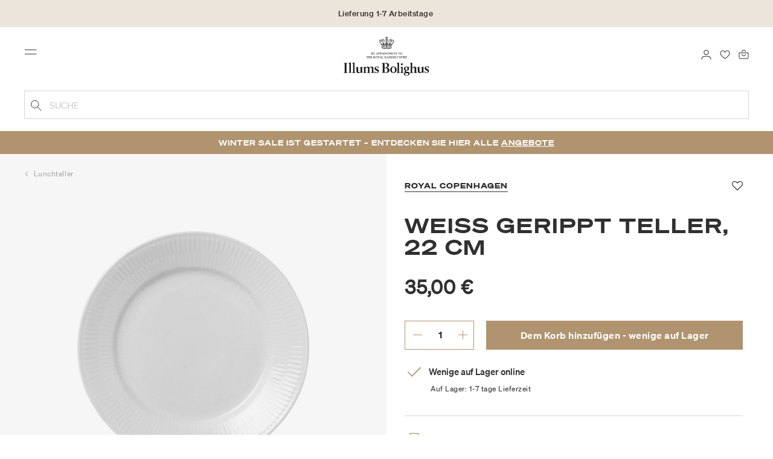

--- FILE ---
content_type: text/html;charset=UTF-8
request_url: https://www.illumsbolighus.de/wohnung/geschirr/teller/lunchteller/wei%C3%9F-gerippt-teller%2C-22-cm-900124647.html
body_size: 15846
content:
<!DOCTYPE html>
<html lang="de">
<head>
<!--[if gt IE 9]><!-->

<!--<![endif]-->
<meta charset=UTF-8>

<meta http-equiv="x-ua-compatible" content="ie=edge">

<meta name="viewport" content="width=device-width, initial-scale=1">




    
        <link rel="alternate" hreflang="da" href="https://www.illumsbolighus.de/bolig/borddaekning/tallerkener/frokosttallerkener/hvid-riflet-tallerken-oe-22-cm-900124647.html">
    
        <link rel="alternate" hreflang="en" href="https://www.illumsbolighus.com/Homeware/Tableware/Plates/Smaller-Plates/White-Fluted-Plate-%C3%98-22-cm-900124647.html">
    
        <link rel="alternate" hreflang="x-default" href="https://www.illumsbolighus.com/Homeware/Tableware/Plates/Smaller-Plates/White-Fluted-Plate-%C3%98-22-cm-900124647.html">
    
        <link rel="alternate" hreflang="de" href="https://www.illumsbolighus.de/wohnung/geschirr/teller/lunchteller/wei%C3%9F-gerippt-teller%2C-22-cm-900124647.html">
    
        <link rel="alternate" hreflang="sv" href="https://www.illumsbolighus.de/inredning/dukning/tallrikar/white-fluted-tallrik%2C-22-cm-900124647.html">
    
        <link rel="alternate" hreflang="nb" href="https://www.illumsbolighus.de/interi%C3%B8r/borddekking/tallerkener/frokosttallerkener/hvit-riflet-tallerken-900124647.html">
    


<script type="application/ld+json">
{
	"@context": "http://schema.org",
	"@type": "Corporation",
	"@id": "Corporation",
	"legalName": "ILLUMS BOLIGHUS A/S",
	"description": "Illums Bolighus blev grundlagt i 1925 under navnet BO af den danske forretningsmand Kaj Dessau. BOs koncept var ikke set før i verden, da ingen forretninger før havde integreret tekstiler og møbler i kombination med kunst. I 1941 blev forretningen overtaget af familierne, der også ejede stormagasinet A. C.",
	"url": "https://www.illumsbolighus.dk/",
	"foundingLocation": "Copenhagen",
	"founder": "Kaj Dessau",
	"foundingDate": "1925",
	"sameAs": [
		"https://www.instagram.com/illumsbolighus/",
		"https://www.facebook.com/illumsbolighus",
		"https://www.linkedin.com/company/illums-bolighus/",
		"https://da.wikipedia.org/wiki/Illums_Bolighus"
	],
	"address": [{
			"@type": "Postaladdress",
			"postalCode": "1160",
			"addressCountry": "DK",
			"addressLocality": "Denmark",
			"streetAddress": "Amagertorv 10"
		},
		{
			"@type": "Postaladdress",
			"postalCode": "1630",
			"addressCountry": "DK",
			"addressLocality": "Denmark",
			"streetAddress": "Vesterbrogade 3"

		},
		{
			"@type": "Postaladdress",
			"postalCode": "2300",
			"addressCountry": "DK",
			"addressLocality": "Denmark",
			"streetAddress": "Arne Jacobsens Allé 12"
		},
		{
			"@type": "Postaladdress",
			"postalCode": "2770",
			"addressCountry": "DK",
			"addressLocality": "Denmark",
			"streetAddress": "Lufthavnsboulevarden 6"
		},
		{
			"@type": "Postaladdress",
			"postalCode": "2800",
			"addressCountry": "DK",
			"addressLocality": "Denmark",
			"streetAddress": "Lyngyby Hovedgade 66"
		},
		{
			"@type": "Postaladdress",
			"postalCode": "2970",
			"addressCountry": "DK",
			"addressLocality": "Denmark",
			"streetAddress": "Hovedegaden 45"
		}
	],
	"logo": "https://media-exp1.licdn.com/dms/image/C4D0BAQGqXt5Odg0yIA/company-logo_200_200/0/1519856439337?e=2159024400&v=beta&t=vYf8z6xfiAKCxKMwfmqn1L9vq3S9NIBK4lRBeQ4TgJ0"
}

</script>



    <!-- Cookieinformation consent -->

	
	
	

	
		

			<script>
				window.dataLayer = window.dataLayer || [];
				function gtag() {
				dataLayer.push(arguments);
				}
				gtag('consent', 'default', {
				ad_storage: 'denied',
				ad_user_data: 'denied',
				ad_personalization: 'denied',
				analytics_storage: 'denied',
				wait_for_update: 500,
				});
				gtag('set', 'ads_data_redaction', true);
			</script>
		

		<link rel="preconnect" href="https://policy.app.cookieinformation.com/uc.js" />

		<script id="CookieConsent" async src="https://policy.app.cookieinformation.com/uc.js"
			data-culture="DE" data-gcm-enabled="true" data-gcm-version="2.0"
			type="text/javascript"></script>

		
			<script>
				function updateGoogleConsent(adStorage, analyticsStorage) {
				gtag('consent', 'update', {
				ad_storage: adStorage ? "granted" : "denied",
				analytics_storage: analyticsStorage ? "granted" : "denied",
				});
				}
			</script>
		
	









    <!-- Google Tag Manager -->
<link rel="preconnect" href="https://golnwbmw.illumsbolighus.de">
<script>(function(w,d,s,l,i){w[l]=w[l]||[];w[l].push({'gtm.start':new Date().getTime(),event:'gtm.js'});var f=d.getElementsByTagName(s)[0],j=d.createElement(s);j.async=true;j.src="https://golnwbmw.illumsbolighus.de/blvgolnwbmw.js?"+i;f.parentNode.insertBefore(j,f);})(window,document,'script','dataLayer','14=HglfMDohQlIzK1BPP1lJEUpfTEZICAFaHgEOAgMfDQgbBAUfGx9BAxw%3D');</script>
<!-- End Google Tag Manager -->



    <script type="text/javascript">
        window.dataLayer = window.dataLayer || [];
        window.dataLayer.push({"ecommerce":{"currencyCode":"EUR","detail":{"products":[{"id":"900124647","name":"Weiß Gerippt Teller, 22 cm","price":35,"category":"Wohnung/Geschirr/Teller/Lunchteller","brand":"Royal Copenhagen"}]}}});
    </script>







  <title>Kaufen Sie Weiß Gerippt Teller, 22 cm von Royal Copenhagen | Illums Bolighus</title>


<meta name="description" content="Kaufen Sie Wei&szlig; Gerippt Teller, 22 cm von Royal Copenhagen online bei Illums Bolighus | Sehen Sie unsere Auswahl von Lunchteller online | Sparen Sie 10% in Form von Bonuspunkten | Lieferung ab 5 EUR. | 30 Tage R&uuml;ckgaberecht"/>
<meta name="keywords" content="Illums Bolighus"/>




<link rel="shortcut icon" type="image/png" href="/on/demandware.static/Sites-illums_bolighus_de-Site/-/default/dw83b737e7/images/favicons/favicon.png"/>
<link rel="apple-touch-icon" type="image/png" href="/on/demandware.static/Sites-illums_bolighus_de-Site/-/default/dwb16165c8/images/favicons/ibh-appleicon.png"/>
<link rel="preload"  href="/on/demandware.static/Sites-illums_bolighus_de-Site/-/de_DE/v1768783386795/css/global.css" as="style"/>
<link rel="stylesheet" href="/on/demandware.static/Sites-illums_bolighus_de-Site/-/de_DE/v1768783386795/css/global.css" />

    <link rel="preload"  href="/on/demandware.static/Sites-illums_bolighus_de-Site/-/de_DE/v1768783386795/css/product/detail.css" as="style"/>
    <link rel="stylesheet" href="/on/demandware.static/Sites-illums_bolighus_de-Site/-/de_DE/v1768783386795/css/product/detail.css"  />












<link rel="canonical" href="/wohnung/geschirr/teller/lunchteller/wei%C3%9F-gerippt-teller%2C-22-cm-900124647.html"/>

<script type="text/javascript">//<!--
/* <![CDATA[ (head-active_data.js) */
var dw = (window.dw || {});
dw.ac = {
    _analytics: null,
    _events: [],
    _category: "",
    _searchData: "",
    _anact: "",
    _anact_nohit_tag: "",
    _analytics_enabled: "true",
    _timeZone: "Europe/Copenhagen",
    _capture: function(configs) {
        if (Object.prototype.toString.call(configs) === "[object Array]") {
            configs.forEach(captureObject);
            return;
        }
        dw.ac._events.push(configs);
    },
	capture: function() { 
		dw.ac._capture(arguments);
		// send to CQ as well:
		if (window.CQuotient) {
			window.CQuotient.trackEventsFromAC(arguments);
		}
	},
    EV_PRD_SEARCHHIT: "searchhit",
    EV_PRD_DETAIL: "detail",
    EV_PRD_RECOMMENDATION: "recommendation",
    EV_PRD_SETPRODUCT: "setproduct",
    applyContext: function(context) {
        if (typeof context === "object" && context.hasOwnProperty("category")) {
        	dw.ac._category = context.category;
        }
        if (typeof context === "object" && context.hasOwnProperty("searchData")) {
        	dw.ac._searchData = context.searchData;
        }
    },
    setDWAnalytics: function(analytics) {
        dw.ac._analytics = analytics;
    },
    eventsIsEmpty: function() {
        return 0 == dw.ac._events.length;
    }
};
/* ]]> */
// -->
</script>
<script type="text/javascript">//<!--
/* <![CDATA[ (head-cquotient.js) */
var CQuotient = window.CQuotient = {};
CQuotient.clientId = 'bgkq-illums_bolighus_de';
CQuotient.realm = 'BGKQ';
CQuotient.siteId = 'illums_bolighus_de';
CQuotient.instanceType = 'prd';
CQuotient.locale = 'de_DE';
CQuotient.fbPixelId = '__UNKNOWN__';
CQuotient.activities = [];
CQuotient.cqcid='';
CQuotient.cquid='';
CQuotient.cqeid='';
CQuotient.cqlid='';
CQuotient.apiHost='api.cquotient.com';
/* Turn this on to test against Staging Einstein */
/* CQuotient.useTest= true; */
CQuotient.useTest = ('true' === 'false');
CQuotient.initFromCookies = function () {
	var ca = document.cookie.split(';');
	for(var i=0;i < ca.length;i++) {
	  var c = ca[i];
	  while (c.charAt(0)==' ') c = c.substring(1,c.length);
	  if (c.indexOf('cqcid=') == 0) {
		CQuotient.cqcid=c.substring('cqcid='.length,c.length);
	  } else if (c.indexOf('cquid=') == 0) {
		  var value = c.substring('cquid='.length,c.length);
		  if (value) {
		  	var split_value = value.split("|", 3);
		  	if (split_value.length > 0) {
			  CQuotient.cquid=split_value[0];
		  	}
		  	if (split_value.length > 1) {
			  CQuotient.cqeid=split_value[1];
		  	}
		  	if (split_value.length > 2) {
			  CQuotient.cqlid=split_value[2];
		  	}
		  }
	  }
	}
}
CQuotient.getCQCookieId = function () {
	if(window.CQuotient.cqcid == '')
		window.CQuotient.initFromCookies();
	return window.CQuotient.cqcid;
};
CQuotient.getCQUserId = function () {
	if(window.CQuotient.cquid == '')
		window.CQuotient.initFromCookies();
	return window.CQuotient.cquid;
};
CQuotient.getCQHashedEmail = function () {
	if(window.CQuotient.cqeid == '')
		window.CQuotient.initFromCookies();
	return window.CQuotient.cqeid;
};
CQuotient.getCQHashedLogin = function () {
	if(window.CQuotient.cqlid == '')
		window.CQuotient.initFromCookies();
	return window.CQuotient.cqlid;
};
CQuotient.trackEventsFromAC = function (/* Object or Array */ events) {
try {
	if (Object.prototype.toString.call(events) === "[object Array]") {
		events.forEach(_trackASingleCQEvent);
	} else {
		CQuotient._trackASingleCQEvent(events);
	}
} catch(err) {}
};
CQuotient._trackASingleCQEvent = function ( /* Object */ event) {
	if (event && event.id) {
		if (event.type === dw.ac.EV_PRD_DETAIL) {
			CQuotient.trackViewProduct( {id:'', alt_id: event.id, type: 'raw_sku'} );
		} // not handling the other dw.ac.* events currently
	}
};
CQuotient.trackViewProduct = function(/* Object */ cqParamData){
	var cq_params = {};
	cq_params.cookieId = CQuotient.getCQCookieId();
	cq_params.userId = CQuotient.getCQUserId();
	cq_params.emailId = CQuotient.getCQHashedEmail();
	cq_params.loginId = CQuotient.getCQHashedLogin();
	cq_params.product = cqParamData.product;
	cq_params.realm = cqParamData.realm;
	cq_params.siteId = cqParamData.siteId;
	cq_params.instanceType = cqParamData.instanceType;
	cq_params.locale = CQuotient.locale;
	
	if(CQuotient.sendActivity) {
		CQuotient.sendActivity(CQuotient.clientId, 'viewProduct', cq_params);
	} else {
		CQuotient.activities.push({activityType: 'viewProduct', parameters: cq_params});
	}
};
/* ]]> */
// -->
</script>


   <script type="application/ld+json">
        {"@context":"http://schema.org/","@type":"Product","name":"Weiß Gerippt Teller, 22 cm","description":null,"mpn":"900124647","sku":"900124647","brand":{"@type":"Thing","name":"Royal Copenhagen"},"image":["https://www.illumsbolighus.de/dw/image/v2/BGKQ_PRD/on/demandware.static/-/Sites-sfcc-master-catalogue/default/dw1a8edfbe/images/hi-res/900124647.jpg?sw=1500&sh=1500&q=75","https://www.illumsbolighus.de/dw/image/v2/BGKQ_PRD/on/demandware.static/-/Sites-sfcc-master-catalogue/default/dwd6c86745/images/hi-res/900124647_M1.jpg?sw=1500&sh=1500&q=75"],"offers":{"url":{},"@type":"Offer","priceCurrency":"EUR","price":"35.00","availability":"http://schema.org/InStock"}}
    </script>



   <script type="application/ld+json">
        {"@context":"https://schema.org","@type":"BreadcrumbList","itemListElement":[{"@type":"ListItem","position":1,"name":"Startseite","item":{"@type":"Thing","@id":"https://www.illumsbolighus.de/"}},{"@type":"ListItem","position":2,"name":"Wohnung","item":{"@type":"Thing","@id":"/wohnung"}},{"@type":"ListItem","position":3,"name":"Geschirr","item":{"@type":"Thing","@id":"/wohnung/geschirr"}},{"@type":"ListItem","position":4,"name":"Teller","item":{"@type":"Thing","@id":"/wohnung/geschirr/teller"}},{"@type":"ListItem","position":5,"name":"Lunchteller","item":{"@type":"Thing","@id":"/wohnung/geschirr/teller/lunchteller"}},{"@type":"ListItem","position":6,"name":"Weiß Gerippt Teller, 22 cm","item":{"@type":"Thing","@id":"/wohnung/geschirr/teller/lunchteller/wei%C3%9F-gerippt-teller%2C-22-cm-900124647.html"}}]}
    </script>

</head>
<body>



    <!-- Google Tag Manager (noscript) -->
<noscript><iframe src="https://golnwbmw.illumsbolighus.de/ns.html?id=GTM-5DF28Q5" height="0" width="0" style="display:none;visibility:hidden"></iframe></noscript>
<!-- End Google Tag Manager (noscript) -->



<input type="hidden" id="consentActionUrl_accept" data-action="/on/demandware.store/Sites-illums_bolighus_de-Site/de_DE/ConsentTracking-SetSession?consent=true"/>
<input type="hidden" id="consentActionUrl_reject" data-action="/on/demandware.store/Sites-illums_bolighus_de-Site/de_DE/ConsentTracking-SetSession?consent=false"/>
<div class="page" data-action="Product-Show" data-querystring="pid=900124647" data-url="/on/demandware.store/Sites-illums_bolighus_de-Site/de_DE/Page-CountryDetector">



<header>
    
        
    

    <a href="#maincontent" class="skip" aria-label="Zum Hauptinhalt wechseln">Zum Hauptinhalt wechseln</a>
<a href="#footercontent" class="skip" aria-label="Zur Fu&szlig;zeile wechseln">Zur Fu&szlig;zeile wechseln</a>
    <div class="header-banner bg-Linen color-Black slide-up d-none">
        <div class="container">
            <div class="content" data-rolling-duration="2500">
                
	 


	
<div class="html-slot-container">
    
        
            <div class="rolling-header-text-wrapper">
  <a class="rolling-header-text" href="https://www.illumsbolighus.de/our-delivery-pickup/our-delivery-pickup.html">Lieferung 1-7 Arbeitstage</a>
  <a class="rolling-header-text" href="https://www.illumsbolighus.de/our-return/our-return.html">30 Tage Rückgaberecht</a>
  <a class="rolling-header-text" href="https://www.illumsbolighus.de/kontoerstellen">Sammeln Sie als No1 Kunde Bonuspunkte auf alle Ihre Einkäufe</a>
</div>
        
    
</div>
 
	
            </div>
        </div>
    </div>
    <div class="header-banner-rightlinks bg-Linen color-Black">
        <div class="country-selector d-none d-hd-inline-block">
    <a class="country-selector-current" href="">
        <span>Germany</span>
        
    </a>
    
    <div class="country-selector-modal">
    <span class="country-selector-header">Lieferung an</span>
    <div class="country-selector-modal-links">
        
                <a class="country-select" 
                href="" data-url="https://www.illumsbolighus.dk" data-currencycode="DKK" 
                data-delivery="Wir liefern nach D&auml;nemark" 
                data-currency="Preise in DKK ">Denmark/DKK</a>

        
                <a class="country-select" 
                href="" data-url="https://www.illumsbolighus.no" data-currencycode="NOK" 
                data-delivery="Wir liefern nach Norwegen" 
                data-currency="Preise in NOK ">Norway/NOK</a>

        
                <a class="country-select" 
                href="" data-url="https://www.illumsbolighus.se" data-currencycode="SEK" 
                data-delivery="Wir liefern nach Schweden" 
                data-currency="Preise in SEK ">Sweden/SEK</a>

        
                <a class="country-select active" 
                href="" data-url="https://www.illumsbolighus.de" data-currencycode="EUR" 
                data-delivery="Wir liefern nach Deutschland" 
                data-currency="Preise in EUR ">Germany/EUR</a>

        
                <a class="country-select" 
                href="" data-url="https://www.illumsbolighus.com" data-currencycode="DKK" 
                data-delivery="Wir liefern in die ganze Welt" 
                data-currency="Preise in DKK ">International/DKK</a>

        
    </div>
    <hr/>
    <div class="country-selector-hover" >    
	    <span class="country-selector-currency">
	    		Preise in EUR
	    </span>
	    <span class="country-selector-delivery">
	    	Wir liefern nach Deutschland
	    <span>
    </div>
    </div>
    <div class="country-selector-confirm-modal">
        <span class="country-selected"></span>
        
        <span class="country-confirm-info-text">Hinweis: Wenn Sie das Land &auml;ndern, wird Ihr Warenkorb geleert</span>
        
        <a class="country-confirm btn btn-outline-primary" href="">OK</a>
        
        <a class="country-selector-cancel primary-link" href="">
            <span>Abbrechen</span>
        </a>
    </div>
</div>                                
        <div class="find-store d-none d-hd-block">
            <a href="/finde-filialen">Gesch&auml;fte finden</a>
        </div>
    </div>
    <nav role="navigation">
        <div class="header container">
            <div class="row">
                <div class="col-12">
                    <div class="search hidden-xl-down">
                        <div class="site-search">
    <form role="search" action="/suche" method="get" name="simpleSearch">
        <button type="submit" name="search-button" class="search-button"
            aria-label="Geben Sie Suchbegriffe ein"><img
                src="/on/demandware.static/Sites-illums_bolighus_de-Site/-/default/dw5e103ec2/images/icon_search_black.svg" alt="search-icon" /></button>
        <input class="form-control search-field" type="text" name="q" value=""
            placeholder="Suche" role="combobox"
            aria-describedby="search-assistive-text" aria-haspopup="listbox" aria-owns="search-results"
            aria-expanded="false" aria-autocomplete="list" aria-activedescendant="" aria-controls="search-results"
            aria-label="Geben Sie ein Stichwort oder eine Artikelnummer ein." autocomplete="off" />
        <button type="reset" name="reset-button" class="reset-button d-none"
            aria-label="Suchbegriffe l&ouml;schen">
            <img src="/on/demandware.static/Sites-illums_bolighus_de-Site/-/default/dwb5aa537b/images/icon_close_black.svg" alt="search-reset-icon" /></button>
            
            
        <div class='suggestions-wrapper' data-url="/on/demandware.store/Sites-illums_bolighus_de-Site/de_DE/SearchServices-GetSuggestions?q="></div>
        <input type="hidden" value="de_DE" name="lang" />
    </form>
</div>

                    </div>
                    <div class="navbar-header brand-logo">
                        <a class="logo-home" href="/" title="Illums Bolighus Startseite">
                            <img class="" src="/on/demandware.static/Sites-illums_bolighus_de-Site/-/default/dw62188dda/images/IBH_Logo_2023_black.svg" alt="Illums Bolighus" />
                            
                        </a>
                    </div>
                    <div class="navbar-header">
                        <div class="pull-left">
                            <button class="navbar-toggler d-hd-none" type="button" aria-controls="sg-navbar-collapse" aria-expanded="false" aria-label="Toggle navigation">
                                <img src="/on/demandware.static/Sites-illums_bolighus_de-Site/-/default/dwe5b42183/images/icon_menu_black.svg" alt="menu-toggle-icon" /> <span class="sr-only">Menu</span>
                            </button>
                        </div>
                        <div class="pull-right">   
                            <div class="minicart" data-action-url="/on/demandware.store/Sites-illums_bolighus_de-Site/de_DE/Cart-MiniCartShow">
                                <div class="minicart-total empty">
    <a class="minicart-link" href="https://www.illumsbolighus.de/warenkorb" title="0 Produkte einpacken" aria-label="0 Produkte einpacken" aria-haspopup="true">
        <img src="/on/demandware.static/Sites-illums_bolighus_de-Site/-/default/dw61078b37/images/icon_bag_black.svg" alt="minicart-icon" />
        <span class="minicart-quantity">
            0
        </span>
    </a>
</div>



                            </div>
                        </div>
                        <div class="whishlist">
                            <div class="user">
    <a href="https://www.illumsbolighus.de/konto/meinefavoriten">
        <img src="/on/demandware.static/Sites-illums_bolighus_de-Site/-/default/dw70317856/images/icon_favorites_black.svg" alt="favorites-icon" />
        <span class="user-message sr-only">Favoriten</span>
    </a>
</div>
                        </div>
                        <div class="userlogin">
                            
    <div class="user">
        <a href="https://www.illumsbolighus.de/on/demandware.store/Sites-illums_bolighus_de-Site/de_DE/Login-Show" class="loginbtn">
            <img src="/on/demandware.static/Sites-illums_bolighus_de-Site/-/default/dw18b7bc76/images/icon_profile_black.svg" alt="profile-icon" />
            <span class="user-message sr-only">Anmelden</span>
        </a>
    </div>
    <div class="modal fade" id="loginModal" tabindex="-1" role="dialog" aria-labelledby="loginModal">
    <div class="modal-dialog" role="document">
        <div class="modal-content">
            <div class="modal-header">
                <h2 class="modal-title request-password-title">Anmelden</h2>
                <button type="button" class="close" data-dismiss="modal" aria-label="Close"><span aria-hidden="true">&times;</span></button>
            </div>

            <div class="modal-body">
                <form action="/on/demandware.store/Sites-illums_bolighus_de-Site/de_DE/Account-Login?rurl=1&amp;redirectIndex=0" class="login" method="POST" name="login-form">
    <div class="form-group required">
        <label class="form-control-label" for="login-form-email">
            E-Mail-Adresse
        </label>
        <input type="email" id="login-form-email" required aria-required="true" class="form-control required" aria-describedby="form-email-error" name="loginEmail" value="">
        <div class="invalid-feedback" id="form-email-error"></div>
    </div>

    <div class="form-group required has-inline-link">
        <label class="form-control-label" for="login-form-password">
                Passwort
        </label>
        <input type="password" id="login-form-password" required aria-required="true" class="form-control required" aria-describedby="form-password-error" name="loginPassword">
        <div class="invalid-feedback" id="form-password-error"></div>
        <div class="pull-right forgot-password text-right">
            

            <a
                id="password-reset"
                class="inline-link"
                title="Passwort vergessen?"
                data-toggle="modal"
                href="/on/demandware.store/Sites-illums_bolighus_de-Site/de_DE/Account-PasswordResetDialogForm"
                data-target="#requestPasswordResetModal">
                Passwort vergessen?
            </a>
        </div>
    </div>

    <div class="clearfix">
        <div class="form-group custom-control custom-checkbox pull-left remember-me" hidden>
            <input type="checkbox" class="custom-control-input" id="rememberMe" name="loginRememberMe" value="true"
                
            >
            <label class="custom-control-label" for="rememberMe">
                Erinnern Sie mich
            </label>
        </div>
    </div>

    
        <input class="csrf_token" type="hidden" name="csrf_token" value="zImk5FbGE4jPb1ysR2Q5_Z-u4SwPFSnf-e5tzWSID-g3iFuze73dttyeTSOYuoJRMURo4x4q5j2nB5968O8awcjEEa42lbf8Ng1RItoCta0m9Hg3_lVg9tj6vyH_7I52kT3MvdFml0vVHFj_CxiZBc39CtGQmCCQglEgUS-Dx6jdLfeAi5U="/>
    
    
    
    <div class="button-block">
        <div class="button-title">Sie haben noch kein No1 Konto?</div>
        <div class="button-row  btn-half-stack">
            <button id="createAccountRegistration" type="button" class="btn btn-half btn-secondary" data-href="/kontoerstellen?rurl=1">No1 Konto erstellen</button>
            <button type="submit" class="btn btn-half btn-primary">Anmeldung</button>
        </div>
    </div>
</form>

            </div>
        </div>
    </div>
</div>
    <div class="modal fade" id="requestPasswordResetModal" tabindex="-1" role="dialog" aria-labelledby="requestPasswordResetModal">
    <div class="modal-dialog" role="document">
        <div class="modal-content">
            <div class="modal-header">
                <h2 class="modal-title request-password-title">Ihr Passwort zur&uuml;cksetzen</h2>
                <button type="button" class="close" data-dismiss="modal" aria-label="Close"><span aria-hidden="true">&times;</span></button>
            </div>

            <div class="modal-body">
                <form class="reset-password-form" action="/on/demandware.store/Sites-illums_bolighus_de-Site/de_DE/Account-PasswordResetDialogForm?mobile=" method="POST" name="email-form" id="email-form">
    <div class="request-password-body">
        <p>
            Provide your account email address to receive an email to reset your password.
        </p>
        <div class="form-group required">
            <label class="form-control-label" for="reset-password-email">
                E-Mail-Adresse
            </label>
            <input
                id="reset-password-email"
                type="email"
                class="form-control"
                name="loginEmail"
                aria-describedby="emailHelp"
                placeholder="E-Mail-Adresse">
            <div class="invalid-feedback"></div>
        </div>
    </div>
    <div class="send-email-btn">
        <button
            type="submit"
            id="submitEmailButton"
            class="btn btn-primary btn-block btn-block-optional">
            Senden
        </button>
    </div>
</form>
            </div>
        </div>
    </div>
</div>



                        </div>
                    </div>
                </div>
            </div>
            <div class="row">
                <div class="col-12">
                    <div class="search d-hd-none">
                        <a href="#mobileSearchModal" class="toggle-mobile-search" data-toggle="modal">
                            <img src="/on/demandware.static/Sites-illums_bolighus_de-Site/-/default/dw5e103ec2/images/icon_search_black.svg" alt="search-icon" />
                            <span>Suche</span>
                        </a>
                    </div>
                </div>
            </div>
        </div>
        <div class="main-menu navbar-toggleable-sm menu-toggleable-left multilevel-dropdown d-none d-md-block" id="sg-navbar-collapse">
            <div class="container">
                <div class="row">
                    
                        <nav class="navbar navbar-expand-hd navbar-light col-12 level-1-open">
    <input type="hidden" id="fillMenuUrl" value="/on/demandware.store/Sites-illums_bolighus_de-Site/de_DE/Page-FillHeaderMenu">
    <input type="hidden" id="fillSecondLevelUrl" value="/on/demandware.store/Sites-illums_bolighus_de-Site/de_DE/Page-IncludeLevel2Menu">
    <div class="close-menu clearfix d-hd-none">
        
        <div class="user pull-left">
            
    <a href="https://www.illumsbolighus.de/on/demandware.store/Sites-illums_bolighus_de-Site/de_DE/Login-Show" class="loginbtn">
        <img loading="lazy" src="/on/demandware.static/Sites-illums_bolighus_de-Site/-/default/dw4b65995a/images/icon_profile_white.svg" alt="profile-icon" />
        <span class="user-message color-White">Anmelden</span>
    </a>


        </div>
        <div class="close-button pull-right">
            <button role="button" aria-label="Men&uuml; schlie&szlig;en">
                <span class="sr-only">Schlie&szlig;en</span>
                <span aria-hidden="true"><img loading="lazy" src="/on/demandware.static/Sites-illums_bolighus_de-Site/-/default/dw31d675ad/images/icon_close_white.svg" alt="close-menu-icon" /></span>
            </button>
        </div>
    </div>
    <div class="menu-group collapse navbar-collapse" data-scroll-lock-scrollable role="navigation">
        <div class="pull-left">
            
            <div class="menu-left-space"></div>
        </div>
        <ul class="nav navbar-nav" role="menu">
            
                
                    
                        <li class="nav-item  nav-item-level-1" role="presentation" data-category="">
                            <a href="/winter-sale"
                            id="Sale" style=color:#b0956e class="nav-link" role="link" tabindex="0">Winter SALE</a>
                            <div class="menu-level-2">
                                <div class="back clearfix d-hd-none level-2-back">
                                    <button role="button" aria-label="Zur&uuml;ck zum Men&uuml;">
                                        <img loading="lazy" src="/on/demandware.static/Sites-illums_bolighus_de-Site/-/default/dwc2c17527/images/icon_left_black.svg" alt="backarrow-icon" />
                                        
                                    </button>
                                </div>
                                <div class="title d-hd-none">
                                    <a href="/winter-sale">
                                    
                                        Alle Winter SALE
                                    
                                    </a>
                                </div>
                                <div class="row">
                                    
                                </div>
                                
                            </div>
                        </li>
                    
                
                    
                        <li class="nav-item  nav-item-level-1" role="presentation" data-category="Furniture">
                            <a href="/m%C3%B6bel"
                            id="Furniture"  class="nav-link" role="link" tabindex="0">Möbel</a>
                            <div class="menu-level-2">
                                <div class="back clearfix d-hd-none level-2-back">
                                    <button role="button" aria-label="Zur&uuml;ck zum Men&uuml;">
                                        <img loading="lazy" src="/on/demandware.static/Sites-illums_bolighus_de-Site/-/default/dwc2c17527/images/icon_left_black.svg" alt="backarrow-icon" />
                                        
                                    </button>
                                </div>
                                <div class="title d-hd-none">
                                    <a href="/m%C3%B6bel">
                                    
                                        Alle Möbel
                                    
                                    </a>
                                </div>
                                <div class="row">
                                    
                                </div>
                                
                            </div>
                        </li>
                    
                
                    
                        <li class="nav-item  nav-item-level-1" role="presentation" data-category="Lighting">
                            <a href="/beleuchtung"
                            id="Lighting"  class="nav-link" role="link" tabindex="0">Beleuchtung</a>
                            <div class="menu-level-2">
                                <div class="back clearfix d-hd-none level-2-back">
                                    <button role="button" aria-label="Zur&uuml;ck zum Men&uuml;">
                                        <img loading="lazy" src="/on/demandware.static/Sites-illums_bolighus_de-Site/-/default/dwc2c17527/images/icon_left_black.svg" alt="backarrow-icon" />
                                        
                                    </button>
                                </div>
                                <div class="title d-hd-none">
                                    <a href="/beleuchtung">
                                    
                                        Alle Beleuchtung
                                    
                                    </a>
                                </div>
                                <div class="row">
                                    
                                </div>
                                
                            </div>
                        </li>
                    
                
                    
                        <li class="nav-item  nav-item-level-1" role="presentation" data-category="Homeware_DE">
                            <a href="/wohnung"
                            id="Homeware_DE"  class="nav-link" role="link" tabindex="0">Wohnung</a>
                            <div class="menu-level-2">
                                <div class="back clearfix d-hd-none level-2-back">
                                    <button role="button" aria-label="Zur&uuml;ck zum Men&uuml;">
                                        <img loading="lazy" src="/on/demandware.static/Sites-illums_bolighus_de-Site/-/default/dwc2c17527/images/icon_left_black.svg" alt="backarrow-icon" />
                                        
                                    </button>
                                </div>
                                <div class="title d-hd-none">
                                    <a href="/wohnung">
                                    
                                        Alle Wohnung
                                    
                                    </a>
                                </div>
                                <div class="row">
                                    
                                </div>
                                
                            </div>
                        </li>
                    
                
                    
                        <li class="nav-item  nav-item-level-1" role="presentation" data-category="Women">
                            <a href="/damen"
                            id="Women"  class="nav-link" role="link" tabindex="0">Damen</a>
                            <div class="menu-level-2">
                                <div class="back clearfix d-hd-none level-2-back">
                                    <button role="button" aria-label="Zur&uuml;ck zum Men&uuml;">
                                        <img loading="lazy" src="/on/demandware.static/Sites-illums_bolighus_de-Site/-/default/dwc2c17527/images/icon_left_black.svg" alt="backarrow-icon" />
                                        
                                    </button>
                                </div>
                                <div class="title d-hd-none">
                                    <a href="/damen">
                                    
                                        Alle Damen
                                    
                                    </a>
                                </div>
                                <div class="row">
                                    
                                </div>
                                
                            </div>
                        </li>
                    
                
                    
                        <li class="nav-item  nav-item-level-1" role="presentation" data-category="Men">
                            <a href="/herren"
                            id="Men"  class="nav-link" role="link" tabindex="0">Herren</a>
                            <div class="menu-level-2">
                                <div class="back clearfix d-hd-none level-2-back">
                                    <button role="button" aria-label="Zur&uuml;ck zum Men&uuml;">
                                        <img loading="lazy" src="/on/demandware.static/Sites-illums_bolighus_de-Site/-/default/dwc2c17527/images/icon_left_black.svg" alt="backarrow-icon" />
                                        
                                    </button>
                                </div>
                                <div class="title d-hd-none">
                                    <a href="/herren">
                                    
                                        Alle Herren
                                    
                                    </a>
                                </div>
                                <div class="row">
                                    
                                </div>
                                
                            </div>
                        </li>
                    
                
                    
                        <li class="nav-item  nav-item-level-1" role="presentation" data-category="Children">
                            <a href="/kinder"
                            id="Children"  class="nav-link" role="link" tabindex="0">Kinder</a>
                            <div class="menu-level-2">
                                <div class="back clearfix d-hd-none level-2-back">
                                    <button role="button" aria-label="Zur&uuml;ck zum Men&uuml;">
                                        <img loading="lazy" src="/on/demandware.static/Sites-illums_bolighus_de-Site/-/default/dwc2c17527/images/icon_left_black.svg" alt="backarrow-icon" />
                                        
                                    </button>
                                </div>
                                <div class="title d-hd-none">
                                    <a href="/kinder">
                                    
                                        Alle Kinder
                                    
                                    </a>
                                </div>
                                <div class="row">
                                    
                                </div>
                                
                            </div>
                        </li>
                    
                
                    
                        <li class="nav-item  nav-item-level-1" role="presentation" data-category="Beauty">
                            <a href="/sch%C3%B6nheit"
                            id="Beauty"  class="nav-link" role="link" tabindex="0">Schönheit</a>
                            <div class="menu-level-2">
                                <div class="back clearfix d-hd-none level-2-back">
                                    <button role="button" aria-label="Zur&uuml;ck zum Men&uuml;">
                                        <img loading="lazy" src="/on/demandware.static/Sites-illums_bolighus_de-Site/-/default/dwc2c17527/images/icon_left_black.svg" alt="backarrow-icon" />
                                        
                                    </button>
                                </div>
                                <div class="title d-hd-none">
                                    <a href="/sch%C3%B6nheit">
                                    
                                        Alle Schönheit
                                    
                                    </a>
                                </div>
                                <div class="row">
                                    
                                </div>
                                
                            </div>
                        </li>
                    
                
                    
                        <li class="nav-item nav-item-level-1" role="presentation">
                            <a href="/brands"
                            id="Brand" class="nav-link" role="link" tabindex="0">Brands</a>
                        </li>
                    
                
            
        </ul>
        <span class="nav-item-line level-1 null"></span>
        <span class="nav-item-line level-2 null"></span>
        <div class="pull-hd-right menu-bottom-mobile">
            <div class="user d-hd-none">
                <a href="https://www.illumsbolighus.de/konto/meinefavoriten">
                    <img loading="lazy" src="/on/demandware.static/Sites-illums_bolighus_de-Site/-/default/dwe7a99315/images/icon_favorites_camel.svg" alt="favorites-icon" />
                    <span class="user-message">Favoriten</span>
                </a>
            </div>

            

<div class="no1-link">

	
    	<a href="/kontoerstellen"><img loading="lazy" class="d-hd-none" src="/on/demandware.static/Sites-illums_bolighus_de-Site/-/default/dw0e15635a/images/icon_no1_camel.svg" alt="no1-icon"><span>No1 Vorteile</span></a>
	

</div>

            <div class="find-store d-hd-none">
                <a href="/finde-filialen"><img loading="lazy" src="/on/demandware.static/Sites-illums_bolighus_de-Site/-/default/dwedc16534/images/icon_store_camel.svg" alt=""><span>Gesch&auml;fte finden</span></a>
            </div>
        </div>
        <div class="country-selector-mobile d-hd-none">
    

    <select class="custom-select country-selector-mobile-modal">
        <option class="country-selector-mobile-header" disabled>Lieferung an</option>
        
                <option class="country-select-mobile"
                     data-url="https://www.illumsbolighus.dk" data-currencycode="DKK"
                    data-delivery="Wir liefern nach D&auml;nemark"
                    data-currency="Preise in DKK ">Denmark/DKK</option>

        
                <option class="country-select-mobile"
                     data-url="https://www.illumsbolighus.no" data-currencycode="NOK"
                    data-delivery="Wir liefern nach Norwegen"
                    data-currency="Preise in NOK ">Norway/NOK</option>

        
                <option class="country-select-mobile"
                     data-url="https://www.illumsbolighus.se" data-currencycode="SEK"
                    data-delivery="Wir liefern nach Schweden"
                    data-currency="Preise in SEK ">Sweden/SEK</option>

        
                <option class="country-select-mobile active"
                    selected data-url="https://www.illumsbolighus.de" data-currencycode="EUR"
                    data-delivery="Wir liefern nach Deutschland"
                    data-currency="Preise in EUR ">Germany/EUR</option>

        
                <option class="country-select-mobile"
                     data-url="https://www.illumsbolighus.com" data-currencycode="DKK"
                    data-delivery="Wir liefern in die ganze Welt"
                    data-currency="Preise in DKK ">International/DKK</option>

        
    </select>
    <div class="country-selector-confirm-mobile-modal modal fade">
        <div class="modal-dialog">
            <div class="modal-content">
                <div class="modal-header">
                    <span class="country-selected-mobile"></span>
                    <button type="button" class="close" data-dismiss="modal" aria-label="Close">
                        <span aria-hidden="true">×</span>
                    </button>
                </div>
                <div class="modal-body">
                    <span class="country-confirm-mobile-info-text">Hinweis: Wenn Sie das Land &auml;ndern, wird Ihr Warenkorb geleert</span>
                    <a class="country-confirm-mobile btn btn-outline-primary" href="">OK</a>
                    <a class="country-selector-cancel-mobile" href="">Abbrechen</a>
                </div>
            </div>
        </div>
    </div>
</div>            
    </div>
</nav>
                    
                </div>
            </div>             
        </div>
        <div class="search-mobile d-hd-none">
            <div class="modal fade" id="mobileSearchModal" tabindex="-1" role="dialog" aria-hidden="true">
                <div class="modal-dialog" role="document">
                    <div class="modal-content">
                        <div class="modal-body" data-scroll-lock-scrollable>
                            <div class="site-search">
    <form role="search" action="/suche" method="get" name="simpleSearch">
        <button type="submit" name="search-button" class="search-button"
            aria-label="Geben Sie Suchbegriffe ein"><img
                src="/on/demandware.static/Sites-illums_bolighus_de-Site/-/default/dw5e103ec2/images/icon_search_black.svg" alt="search-icon" /></button>
        <input class="form-control search-field" type="text" name="q" value=""
            placeholder="Suche" role="combobox"
            aria-describedby="search-assistive-text" aria-haspopup="listbox" aria-owns="search-results"
            aria-expanded="false" aria-autocomplete="list" aria-activedescendant="" aria-controls="search-results"
            aria-label="Geben Sie ein Stichwort oder eine Artikelnummer ein." autocomplete="off" />
        <button type="reset" name="reset-button" class="reset-button d-none"
            aria-label="Suchbegriffe l&ouml;schen">
            <img src="/on/demandware.static/Sites-illums_bolighus_de-Site/-/default/dwb5aa537b/images/icon_close_black.svg" alt="search-reset-icon" /></button>
            
            
        <div class='suggestions-wrapper' data-url="/on/demandware.store/Sites-illums_bolighus_de-Site/de_DE/SearchServices-GetSuggestions?q="></div>
        <input type="hidden" value="de_DE" name="lang" />
    </form>
</div>

                        </div>
                    </div>
                </div>
            </div>
        </div>
    </nav>

    
	 


	
<div class="html-slot-container">
    
        
            <div class="usp-banner" style="background-color: #b0946f; color: #ffffff;">
<div class="container">
<div class="content">Winter SALE ist gestartet – entdecken Sie hier alle <a href="https://www.illumsbolighus.de/angebote">Angebote</a></div>
</div>
</div>
        
    
</div>
 
	
    
</header>



<div role="main" class='page' id="maincontent">

    

    
    
    
    
    
    
    
    

    <a id="totopbutton" class="totop">TOP</a> 
    <!-- CQuotient Activity Tracking (viewProduct-cquotient.js) -->
<script type="text/javascript">//<!--
/* <![CDATA[ */
(function(){
	try {
		if(window.CQuotient) {
			var cq_params = {};
			cq_params.product = {
					id: '900124647',
					sku: '',
					type: '',
					alt_id: ''
				};
			cq_params.realm = "BGKQ";
			cq_params.siteId = "illums_bolighus_de";
			cq_params.instanceType = "prd";
			window.CQuotient.trackViewProduct(cq_params);
		}
	} catch(err) {}
})();
/* ]]> */
// -->
</script>
<script type="text/javascript">//<!--
/* <![CDATA[ (viewProduct-active_data.js) */
dw.ac._capture({id: "900124647", type: "detail"});
/* ]]> */
// -->
</script>
        <div class="container product-detail product-wrapper style-v22" data-pid="900124647">
            <div class="row content-row">
                <!-- Product Images Carousel -->
                

<div class="primary-images col-12 col-md-6">
    <!--Breadcrumbs-->
    <div class="row">
        <div class="product-breadcrumb col-auto">
            <div class="row">
    <div class="col" role="navigation" aria-label="Breadcrumb">
        <ol class="breadcrumb hidden-xl-down">
            
                
            
                
                    <li class="breadcrumb-item">
                        
                            <a href="/wohnung">
                                Wohnung
                            </a>
                        
                    </li>
                
            
                
                    <li class="breadcrumb-item">
                        
                            <a href="/wohnung/geschirr">
                                Geschirr
                            </a>
                        
                    </li>
                
            
                
                    <li class="breadcrumb-item">
                        
                            <a href="/wohnung/geschirr/teller">
                                Teller
                            </a>
                        
                    </li>
                
            
                
                    <li class="breadcrumb-item">
                        
                            <a href="/wohnung/geschirr/teller/lunchteller">
                                Lunchteller
                            </a>
                        
                    </li>
                
            
                
            
        </ol>
        <ol class="breadcrumb d-hd-none">
                 
	            
                 
	            
                 
	            
                 
	            
                 
	            
                 
	            
	            	
	            		
	            	
	                <li class="breadcrumb-item">
	                    <a href="/wohnung/geschirr/teller/lunchteller" aria-current="page">
	                        Lunchteller
	                    </a>
	                </li>
	            
            
        </ol>
    </div>
</div>

        </div>
    </div>

    <div class="image-slider-wrapper">
        <div id="pdpImageSlide-900124647" class="owl-carousel owl-theme image-slider" >
            
                <div class="main-image" data-gallery="gallery-unique-id-1">
                    <picture>
                        <source media="(min-width:600px)" data-srcset="https://www.illumsbolighus.de/dw/image/v2/BGKQ_PRD/on/demandware.static/-/Sites-sfcc-master-catalogue/default/dw1a8edfbe/images/hi-res/900124647.jpg?sw=1500&amp;sh=1500&amp;q=75">
                        <img data-src="https://www.illumsbolighus.de/dw/image/v2/BGKQ_PRD/on/demandware.static/-/Sites-sfcc-master-catalogue/default/dw1a8edfbe/images/hi-res/900124647.jpg?sw=600&amp;sh=600"  data-gallery-src="https://www.illumsbolighus.de/dw/image/v2/BGKQ_PRD/on/demandware.static/-/Sites-sfcc-master-catalogue/default/dw1a8edfbe/images/hi-res/900124647.jpg?sw=1500&amp;sh=1500&amp;q=75" class="d-block img-fluid lazyload" alt="Wei&szlig; Gerippt Teller, 22 cm, Royal Copenhagen" title="Wei&szlig; Gerippt Teller, 22 cm" itemprop="image" onerror="this.src='/on/demandware.static/Sites-illums_bolighus_de-Site/-/default/dw830d52de/images/medium_missing.jpg'">
                    </picture>
                </div>
            
                <div class="main-image" data-gallery="gallery-unique-id-2">
                    <picture>
                        <source media="(min-width:600px)" data-srcset="https://www.illumsbolighus.de/dw/image/v2/BGKQ_PRD/on/demandware.static/-/Sites-sfcc-master-catalogue/default/dwd6c86745/images/hi-res/900124647_M1.jpg?sw=1500&amp;sh=1500&amp;q=75">
                        <img data-src="https://www.illumsbolighus.de/dw/image/v2/BGKQ_PRD/on/demandware.static/-/Sites-sfcc-master-catalogue/default/dwd6c86745/images/hi-res/900124647_M1.jpg?sw=600&amp;sh=600" fetchPriority=low data-gallery-src="https://www.illumsbolighus.de/dw/image/v2/BGKQ_PRD/on/demandware.static/-/Sites-sfcc-master-catalogue/default/dwd6c86745/images/hi-res/900124647_M1.jpg?sw=1500&amp;sh=1500&amp;q=75" class="d-block img-fluid lazyload" alt="Wei&szlig; Gerippt Teller, 22 cm, Royal Copenhagen" title="Wei&szlig; Gerippt Teller, 22 cm" itemprop="image" onerror="this.src='/on/demandware.static/Sites-illums_bolighus_de-Site/-/default/dw830d52de/images/medium_missing.jpg'">
                    </picture>
                </div>
            
        </div>
        
            <div class="certification-image">
                
            </div>
        
        
        
        

<div class="promotion-wrapper">
	
	
	
	
	<div class="promotion-top">

		

		
		
	</div>

	
	<div class="promotion-bottom">
		
	</div>
</div>
    </div>
    
        <div class="owl-carousel owl-theme thumb-slider hidden-sm-down">
            
                <div>
                    <picture>
                    <source media="(min-width:600px)" data-srcset="https://www.illumsbolighus.de/dw/image/v2/BGKQ_PRD/on/demandware.static/-/Sites-sfcc-master-catalogue/default/dw1a8edfbe/images/hi-res/900124647.jpg?sw=1500&amp;sh=1500&amp;q=75">
                    <img data-src="https://www.illumsbolighus.de/dw/image/v2/BGKQ_PRD/on/demandware.static/-/Sites-sfcc-master-catalogue/default/dw1a8edfbe/images/hi-res/900124647.jpg?sw=600&amp;sh=600" class="d-block img-fluid lazyload" alt="Wei&szlig; Gerippt Teller, 22 cm, Royal Copenhagen" title="Wei&szlig; Gerippt Teller, 22 cm" itemprop="image" onerror="this.src='/on/demandware.static/Sites-illums_bolighus_de-Site/-/default/dw830d52de/images/medium_missing.jpg'">
                    </picture>
                </div>
            
                <div>
                    <picture>
                    <source media="(min-width:600px)" data-srcset="https://www.illumsbolighus.de/dw/image/v2/BGKQ_PRD/on/demandware.static/-/Sites-sfcc-master-catalogue/default/dwd6c86745/images/hi-res/900124647_M1.jpg?sw=1500&amp;sh=1500&amp;q=75">
                    <img data-src="https://www.illumsbolighus.de/dw/image/v2/BGKQ_PRD/on/demandware.static/-/Sites-sfcc-master-catalogue/default/dwd6c86745/images/hi-res/900124647_M1.jpg?sw=600&amp;sh=600" class="d-block img-fluid lazyload" alt="Wei&szlig; Gerippt Teller, 22 cm, Royal Copenhagen" title="Wei&szlig; Gerippt Teller, 22 cm" itemprop="image" onerror="this.src='/on/demandware.static/Sites-illums_bolighus_de-Site/-/default/dw830d52de/images/medium_missing.jpg'">
                    </picture>
                </div>
            
        </div>
    

     

</div>
                <div class="col-12 col-md-6">
                    <div class="product-details-container ">
                        <!-- Product Name -->
                        <div class="row">
                            <div class="col">
                            	<div class="product-brand">
		                            
		                            	<a href="/brands/royal-copenhagen" class="primary-link"><span>Royal Copenhagen</span></a>		                              
		                            
                                </div>
                                <div  class="pull-right product-saveforlater-components">
                                    
                                    
                                    


<button type="submit" class="btn btn-link add-to-wish-list" aria-label="Zu Favoriten hinzuf&uuml;gen" data-remove-label="Aus Favoriten entfernen" data-add-label="Zu Favoriten hinzuf&uuml;gen" data-href="/on/demandware.store/Sites-illums_bolighus_de-Site/de_DE/Wishlist-AddProduct" data-remove-href="/on/demandware.store/Sites-illums_bolighus_de-Site/de_DE/Wishlist-RemoveProduct">
    <i class="fa fa-heart-o"></i> <span class="sr-only">Favorit</span>
</button>
                                	
                                </div>
                               
                                <h1 class="product-name">Wei&szlig; Gerippt Teller, 22 cm</h1>
                                <!-- No1 Points -->
                                
                                
                                
                                <!-- Product Availability remote include -->
                                

                                <!-- No1 Points -->

                                

                                <div class="row" hidden>
                                    <div class="col">
                                        <div class="product-number-rating clearfix">
    <!-- Product Number -->
    <div class="product-number pull-left">
        Artikel Nr.
<span class="product-id">900124647</span>

    </div>

    <!-- Product Rating -->
    <div class="ratings pull-right">
        <span class="sr-only">3,6 von 5 Kundenbewertungen</span>
        
    <i class="fa
        
            fa-star
        
        " aria-hidden="true">
    </i>

    <i class="fa
        
            fa-star
        
        " aria-hidden="true">
    </i>

    <i class="fa
        
            fa-star
        
        " aria-hidden="true">
    </i>

    <i class="fa
        
            fa-star-half-o
        
        " aria-hidden="true">
    </i>

    <i class="fa
        
            fa-star-o
        
        " aria-hidden="true">
    </i>

    </div>
</div>

                                    </div>
                                </div>

                            </div>
                        </div>
                        <div class="attributes">
                            <!-- Variation attributes and quantity - remote include -->
                            

<!-- Variation Attributes -->






                            
                            
                            <div class="row">
                                <div class="col-12">
                                    <!-- Prices -->
                                    
                                        <div class="prices">
                                            
                                            
    <div class="price">
        
        






<span class="non-member-promo-price">
    
        
        <span class="sales">
            <div class="price-text-long">Normalpreis</div>
            <span class="value" content="35.00">
            35,00 &euro;


            </span>
        </span>

        
        
    
        


    <!-- Converted price in EURO -->
    
</span>
    </div>


                                        </div> 
                                    
                                </div>
                            </div>

                            <div hidden  class="campaign-end">
                                <span class="campaign-end-span">null</span>      
                            </div>

                            <!-- Product restrictions -->
							

                            
							<div class="sticky-mobile-info 
" >

                                    <div class="row" style="
                                        margin-top: -12px;
                                        margin-bottom: 12px;
                                        display: none;
                                    "><div class="col-12 tecsysmessage"></div></div>

                                <div class="add-to-cart-actions ">
                                    <!-- Quantity Drop Down Menu -->
                                    


<div class="quantity ">
    <div class="input-group quantity-spinner">
        <div class="input-group-prepend">
            <button class="btn btn-decrement btn-minus quantity-down-productdetails" type="button" aria-hidden="true" tabindex="-1">
                <img src="/on/demandware.static/Sites-illums_bolighus_de-Site/-/default/dw060e8b30/images/icon_minus_camel.svg" alt="minus-icon" />
            </button>
        </div>
        
            <input id="quantity-1" type="text" pattern="[0-9]*" inputmode="numeric" class="form-control quantity-select" name="quantity-input" value="1" aria-label="gew&uuml;nschte Menge eingeben."/>
        
        <div class="input-group-append">
            <button class="btn btn-increment btn-plus quantity-up-productdetails" type="button" aria-hidden="true" tabindex="-1">
                <img src="/on/demandware.static/Sites-illums_bolighus_de-Site/-/default/dw534dde27/images/icon_plus_camel.svg" alt="plus-icon" />
            </button>
        </div>
    </div>
</div>
                                    
                                    <div class="cart-button">
                                        <!-- Cart and [Optionally] Apple Pay -->
                                        
<div class="cart-and-ipay">
        <input type="hidden" class="add-to-cart-url" value="/on/demandware.store/Sites-illums_bolighus_de-Site/de_DE/Cart-AddProduct">
        <button class="add-to-cart btn btn-primary btn-block "
                data-toggle="modal" data-target="#chooseBonusProductModal"
                data-pid="900124647"
                >
            
            	Dem Korb hinzuf&uuml;gen
            	
            		- wenige auf Lager
            	
            
        </button>
</div>

                                    </div>
                                    <div class="collect-button">
                                        
                                    </div>
                                </div>
                                <div class="mobile-spacer-text d-md-none">
                                    
	 

	    
                                </div> 

                                
                                <!-- No1 Points -->
                                
                            </div>
                        </div>

                        
                        <div class="inventory-status-wrapper">
                            
    

<div class="inventorystatus-js" data-store="null" data-url="/on/demandware.store/Sites-illums_bolighus_de-Site/de_DE/Product-GetInventoryRecordStatus?tile=&amp;ccEnabled=false">
    
    
    <div class="online-inventory-status" >
        <div class="inventory-status">
            <img class="lazyload" src="/on/demandware.static/Sites-illums_bolighus_de-Site/-/default/dwe2b7bd55/images/icon_check_camel.svg" alt="">
            <span>Wenige auf Lager online</span>
        </div>
          
            <div class="expected-delivery">
                <div class="col-12">
	
		<ul class="list-unstyled availability-msg">
			<li>Auf Lager: 1-7 tage Lieferzeit</li>
		</ul>
	
</div>


            </div>
        
    </div>
    
</div>
                        </div>
                        
                          
                            <div class="product-store-info">
    <div class="store-inventory" tabindex="0" data-findstores="/on/demandware.store/Sites-illums_bolighus_de-Site/de_DE/Stores-getClickAndCollectStores?pid=900124647&amp;showAllStores=true">
        <img class="lazyload" src="/on/demandware.static/Sites-illums_bolighus_de-Site/-/default/dwedc16534/images/icon_store_camel.svg" alt="">
        <span>Verf&uuml;gbarkeit in dem Gesch&auml;ft pr&uuml;fen</span>
    </div>
</div>

                        

                        <!-- Custom USPs -->
                        
                            

    <div class="custom-usp-wrapper">
        <ul>
        
            <li tabindex="0" class="custom-usp-trigger" id="P1_Free_Return">
                <i class="icon-return"></i>
                <div class="usp-header">30 Tage R&uuml;ckgaberecht</div>
                <div class="usp-desc">Umtausch von Produkten in unserem Gesch&auml;ft in Hamburg</div>
            </li>
        
            <li tabindex="0" class="custom-usp-trigger" id="P2_Giftwrapping">
                <i class="icon-gift"></i>
                <div class="usp-header">Geschenkverpackung</div>
                <div class="usp-desc">Kostenlose Geschenkverpackung</div>
            </li>
        
            <li tabindex="0" class="custom-usp-trigger" id="P3_No1_Member">
                <i class="icon-no1"></i>
                <div class="usp-header">No1 Vorteile</div>
                <div class="usp-desc">Sammeln Sie als No1 Kunde Bonuspunkte auf alle Ihre Eink&auml;ufe</div>
            </li>
        
        </ul>
    </div>

    
        <div class="modal custom-usp" id="P1_Free_Return-modal" tabindex="-1" role="dialog">
            <div class="modal-dialog" role="document">
                <div class="modal-content">
                    <div class="modal-header delete-confirmation-header">
                        <h2 class="modal-title">30 Tage R&uuml;ckgaberecht</h2>
                        <button type="button" class="close" data-dismiss="modal" aria-label="Close"><span aria-hidden="true">&times;</span></button>
                    </div>
                    <div class="modal-body">
                        Sie haben ein 30-t&auml;giges Widerrufsrecht, wenn Sie bei www.illumsbolighus.de einkaufen. Wenn Sie einen Artikel zur&uuml;ckschicken m&ouml;chten, verwenden Sie bitte das R&uuml;cksendeetikett, das dem Artikel beiliegt, den Sie erhalten haben. Sie zahlen f&uuml;r den Versand. 
Die Frist f&uuml;r die R&uuml;cksendung der Ware ist auf dem R&uuml;cksendeetikett angegeben.
Online gekaufte Artikel k&ouml;nnen auch in den Gesch&auml;ften zur&uuml;ckgegeben werden.
Wir erstatten Ihnen den Kaufpreis ohne Versandkosten.
                    </div>
                </div>
            </div>
        </div>
    
        <div class="modal custom-usp" id="P2_Giftwrapping-modal" tabindex="-1" role="dialog">
            <div class="modal-dialog" role="document">
                <div class="modal-content">
                    <div class="modal-header delete-confirmation-header">
                        <h2 class="modal-title">Geschenkverpackung</h2>
                        <button type="button" class="close" data-dismiss="modal" aria-label="Close"><span aria-hidden="true">&times;</span></button>
                    </div>
                    <div class="modal-body">
                        Wollen Sie etwas verschenken? Wir bieten kostenlose Geschenkverpackungen an. Gerne helfen wir Ihnen beim Einpacken der Geschenke und verpacken Ihre Geschenke mit unserem exklusiven Geschenkpapier.
                    </div>
                </div>
            </div>
        </div>
    
        <div class="modal custom-usp" id="P3_No1_Member-modal" tabindex="-1" role="dialog">
            <div class="modal-dialog" role="document">
                <div class="modal-content">
                    <div class="modal-header delete-confirmation-header">
                        <h2 class="modal-title">No1 Vorteile</h2>
                        <button type="button" class="close" data-dismiss="modal" aria-label="Close"><span aria-hidden="true">&times;</span></button>
                    </div>
                    <div class="modal-body">
                        Wenn Sie Illums Bolighus besuchen, m&ouml;chten wir Sie inspirieren und daf&uuml;r begeistern, immer wieder zu kommen. Wir wollen eine dauerhafte Beziehung aufbauen. Wir m&ouml;chten Ihre Zeit belohnen und sch&auml;tzen Ihre Loyalit&auml;t. Deshalb haben wir das No1-Vorteilsprogramm konzipiert.
Ihre Vorteile als No1-Kunde: 10 % Rabatt auf alle Eink&auml;ufe - in Form von Bonuspunkten, die mit einem j&auml;hrlichen Bonusscheck im November ausgezahlt werden. Einladungen zu besonderen Ereignissen und Veranstaltungen. Newsletter mit den neuesten Trends, Angeboten, Inspirationen und Neuheiten. Sehen Sie Ihren Punktestand online ein.
Registrieren Sie sich noch heute als No1-Kunde auf unserer Website und genie&szlig;en Sie die Vorteile.
                    </div>
                </div>
            </div>
        </div>
    

                        
                   
                        
                        

<div class="description-and-detail" id="descAndDetailsAccordion">
    

    <h4>Details</h4>
    <div class="tab-content">
        

        

        <div class="details" id="nav-details-1" role="tabpanel">
            <div class="collapsible">
                

                <div class="value content" id="collapsible-details-1" data-parent="#descAndDetailsAccordion">
    <div class="content-wrapper">
		<ul class="product-specs">
			
				<li>
					Designer: Royal Copenhagen
				</li>
			
			
				<li>
					Serie: Hvid Riflet
				</li>
			
			
			
			
			
			
			
			
			
			
			
				<li>
					Produkt-Nummer: 5705140683148
				</li>
			
			
			
				<li>
					Farbe: white
				</li>
			
			
				<li>
					Material: porzellan
				</li>
			
			
				<li>
					Ma&szlig;: Ø 22 cm
				</li>
			
			
			
			
			
			
			
			
		</ul>
	</div>
</div>


                
<div class="value content expandable" id="collapsible-description-1" data-parent="#descAndDetailsAccordion">
    <div class="content-wrapper">
        
            <p>Weiß Gerippt Teller aus Porzellan von Royal Copenhagen. Maß: Ø 22 cm. Design: Royal Copenhagen.</p>
        
    </div>
    <button class="show-more" tabindex="0">Mehr lesen</button>
</div>



            </div>
        </div>

        

        
    </div>
</div>


                        
                        <!-- Product misc -->
                        

			<!-- Product manual download link -->
			
	
			<!-- Product in store pickup link -->
			
	
			<!-- Customer service phone number -->
			




                        <!-- Product recommendations -->
                        




                            <!-- Product Name -->
        
                    </div>
                </div>
            </div>
        </div>
        <div class="container">
            <!-- Product recommendations -->
			<div class="recommendations">
	<!-- inRiver product recommendations. Only show if more than 3 in list -->
	
	<!-- einstein fallback recommendations if inRiver has no products to show -->
		
	 

	
	
	
	<!-- einstein recommendations -->
	
	 

	
</div>




            <!-- PowerStep -->
            <div class="powerstep style-v22" data-action-url="/on/demandware.store/Sites-illums_bolighus_de-Site/de_DE/Cart-PowerStepShow">
                <!-- Modal -->
<div class="modal fade" id="modalPowerStep" tabindex="-1" role="dialog" aria-labelledby="modalPowerStepTitle" aria-hidden="true">
  <div class="modal-dialog modal-lg" role="document">
    <div class="modal-content">
      <div class="modal-header">
        <h5 class="modal-title" id="modalPowerStepTitle"></h5>
        <span id="one-piece-modal-title" class="d-none">1 Stk. wurde dem Warenkorb hinzugef&uuml;gt</span>
        <span id="multi-pieces-modal-title" class="d-none">Stk. wurde dem Warenkorb hinzugef&uuml;gt</span>
        <button type="button" class="close" data-dismiss="modal" aria-label="Close">
          <span aria-hidden="true">&times;</span>
        </button>
      </div>
      <div class="modal-top hidden-sm-down">
        <div class="top-text">Added to basket</div>
        <div class="modal-buttons">
          <button type="button" class="btn btn-secondary" data-dismiss="modal">Weiter einkaufen</button>
          <a href="https://www.illumsbolighus.de/warenkorb"
            class="btn btn-primary" role="button">
              Warenkorb ansehen
          </a>
        </div> 
      </div>
      <div class="modal-body">
        
        
        <div class="modal-recommendations">
          	<!-- Product recommendations -->
			    


<div class="recommendations">
	<!-- inRiver product recommendations. Only show if more than 2 in list -->
	
	<!-- einstein fallback recommendations if inRiver has no products to show -->
		
	 

	
	
	
</div>



        </div>
      </div>
      <div class="modal-footer">
        <div class="modal-buttons">
          <button type="button" class="btn btn-secondary" data-dismiss="modal">Weiter einkaufen</button>
          <a href="https://www.illumsbolighus.de/warenkorb"
            class="btn btn-primary" role="button">
              Warenkorb ansehen
          </a>
        </div>      
      </div>
    </div>
  </div>
</div>
            </div>

            <!-- Brand and designer content -->
            
	<div class="brandAndDesignerDetails">
		

		
			<div class="row mx-n2 content-row experience-component">
				<div class="col-12 col-md-6 px-2 order-md-2">
					<figure class="photo-tile-figure">
						<picture>
							<img
								alt="Royal Copenhagen"
								class="photo-tile-image image-fluid lazyload"
								data-src="/on/demandware.static/-/Library-Sites-IBHSharedLibrary/default/dw5295c3a6/inriver-images/royalcopenhagen_1225x1225.jpg"
							/>
						</picture>
					</figure>
				</div>

				<div class="col-12 col-md-6 px-2 order-md-1">
					<div class="ibh-textBoxTile">
						<div class="textBoxTile align-items-center justify-content-center">
							<div class="row">
								<div class="col-12 text-center rich-text color-Black smallText">
									<div class="category-label">Marke</div>
									<h3>Royal Copenhagen</h3>
									
									<a href="/brands/royal-copenhagen" class="btn Text-link">
										<span>Alle anzeigen von Royal Copenhagen</span>
									</a>
								</div>
							</div>
						</div>
					</div>
				</div>
			</div>
		
	</div>








        </div>
    

</div>
<footer id="footercontent">
    <div class="container-fluid">
        <div class="footer-container row">
        	<!-- Loyalty club NO1 points include -->
            
            
    
    


<div class="footer-column col-md-6 align-items-center justify-content-center loyalty-club new-user">
    <div class="text-box color-Camel"><img alt="" src="https://www.illumsbolighus.de/on/demandware.static/-/Library-Sites-IBHSharedLibrary/default/dw0247f700/images/icon_no1_large.svg" />
<h4>Werden Sie Mitglied in unserem No1-Treueclub</h4>

<p>Sammeln Sie Bonuspunkte, erhalten Sie exklusive Angebote, fr&uuml;hzeitigen Zugang zu Neuigkeiten und Einladungen zu spannenden Veranstaltungen &ndash; einzigartige Vorteile, nur f&uuml;r Sie.</p>
<a class="secondary-link" href="https://www.illumsbolighus.de/kontoerstellen"><span>Werden Sie No1 Kunde</span></a></div>
</div>


            <div class="footer-column col-md-6 footer-menu">
                <hr class="hidden-sm-down" />
                <div class="mobile-size-logo d-block d-md-none">
                    
                    <div style="text-align: center;">
                        <img loading="lazy"  src="/on/demandware.static/Sites-illums_bolighus_de-Site/-/default/dw62188dda/images/IBH_Logo_2023_black.svg" alt="Illums Bolighus Logo" title="LOGO - Illums Bolighus" />
                    </div>
                </div>
                
                
    
    <div class="content-asset"><!-- dwMarker="content" dwContentID="3761ed542c2d0e6a04adc1f329" -->
        <div class="row footer-menu-wrapper">
<div class="footer-item col-lg-4 col-md-6 collapsible-sm">
<div><button aria-controls="collapsible-customer-service" aria-expanded="false" class="title btn text-left btn-block d-md-none">Customer Service</button>
<h4 class="title d-none d-md-block">Kundenservice</h4>
</div>

<ul class="menu-footer content" id="collapsible-customer-service">
	<li><a href="https://www.illumsbolighus.de/our-delivery-pickup/our-delivery-pickup.html" title="Go to Delivery &amp; Pickup">Lieferung &amp; Abholung</a></li>
	<li><a href="https://www.illumsbolighus.de/our-return/our-return.html" title="Go to Return">R&uuml;cksendung</a></li>
	<li><a href="https://www.illumsbolighus.de/our-faq/our-faq.html" title="Go to Frequently Asked Questions">H&auml;ufig gestellte Fragen</a></li>
	<li><a href="https://www.illumsbolighus.de/on/demandware.store/Sites-illums_bolighus_de-Site/de_DE/Case-Create" title="Go to Contact">Kontakt</a></li>
	<li><a href="https://www.illumsbolighus.de/handelsbetingelser/our-terms.html" title="Go to Terms of trade">Handelsbedingungen</a></li>
	<li><a href="https://www.illumsbolighus.de/erkl%C3%A4rung-zur-zug%C3%A4nglichkeit/AccessibilityStatement.html" title="Go to Accessibility Statement">Erkl&auml;rung zur Zug&auml;nglichkeit</a></li>
</ul>
</div>
<!-- END: footer_support -->

<div class="footer-item col-lg-4 col-md-6 collapsible-sm">
<div><button aria-controls="collapsible-services" aria-expanded="false" class="title btn text-left btn-block d-md-none">Services</button>

<h4 class="title d-none d-md-block">Dienstleistungen</h4>
</div>

<ul class="menu-footer content" id="collapsible-services">
	<li><a href="https://katalog.illumsbolighus.dk/illums-bolighus-katalog-2024/dk-katalog-2024/" title="Go to Our Catalog">Katalog</a></li>
	<li><a href="https://www.illumsbolighus.de/geschenkkauf" title="Go to Giftcard">Geschenkkarte</a></li>
</ul>
</div>

<div class="footer-item col-lg-4 col-md-6 collapsible-sm">
<div><button aria-controls="collapsible-about" aria-expanded="false" class="title btn text-left btn-block d-md-none">About Illums Bolighus</button>

<h4 class="title d-none d-md-block">&Uuml;ber Illums Bolighus</h4>
</div>

<ul class="menu-footer content" id="collapsible-about">
	<li><a href="https://www.illumsbolighus.de/our-story/our-story.html" title="Go to Our Story">Unsere Geschichte</a></li>
	<li><a href="https://www.illumsbolighus.de/finde-filialen" title="Go to Our Business">Gesch&auml;ft</a></li>
	<li><a href="https://www.illumsbolighus.de/verantwortung/Responsibility.html" title="Go to Responsibility">Verantwortung</a></li>
</ul>
</div>
</div>
    </div> <!-- End content-asset -->



                
                <hr class="hidden-sm-down hr-bottom" />
            </div>
        </div>

    	<!-- Secondary footer containing social media, payment icons etc -->
    	<div class="second-footer-container row">
    <div class="col-md-1 social">
    	
    
    <div class="content-asset"><!-- dwMarker="content" dwContentID="12b39d45e92283e46f5030f4d0" -->
        <ul class="social-links">
            <li><a class="facebook-icon" aria-label="Facebook" href="https://www.facebook.com/illumsbolighus/" target="_blank"></a></li>
            <li><a class="instagram-icon" aria-label="Instagram" href="https://www.instagram.com/illumsbolighus/" target="_blank"></a></li>
        </ul>
    </div> <!-- End content-asset -->



    </div>
    
    <div class="col-md-3 policy">
        <ul id="collapsible-policy" class="policy-footer content list-inline">
            <li class="list-inline-item"><a href="/handelsbetingelser/our-terms.html">Gesch&auml;ftsbedingungen</a></li>
            <li class="list-inline-item"><a href="/our-privacypolicy/our-privacypolicy.html">Datenschutz</a></li>
        </ul>
    </div>
    
    <div class="col-md-4 logo d-none d-md-block">
        <div style="text-align: center;">
             <img loading="lazy"  src="/on/demandware.static/Sites-illums_bolighus_de-Site/-/default/dw62188dda/images/IBH_Logo_2023_black.svg" alt="Illums Bolighus Logo" title="LOGO - Illums Bolighus" />
        </div>
    </div>
    
    <div class="col-md-4 payment">
    	
    
    <div class="content-asset"><!-- dwMarker="content" dwContentID="bab086750216381e5b711a3d29" -->
        <ul class="social-links">
	<li><img loading="lazy" alt="Visa" src="https://www.illumsbolighus.de/on/demandware.static/-/Library-Sites-IBHSharedLibrary/default/dw5f9046be/images/icons/visa@2x.png" title="LOGO - Visa" /></li>
        <li><img loading="lazy" alt="Mastercard" src="https://www.illumsbolighus.de/on/demandware.static/-/Library-Sites-IBHSharedLibrary/default/dw2fbf70d5/images/icons/mastercard@2x.png" title="LOGO - Mastercard" /></li>
</ul>
    </div> <!-- End content-asset -->



    </div>
    
    <div class="copyright-notice col-12">
        
    
    <div class="content-asset"><!-- dwMarker="content" dwContentID="2f095d627031af31fb54969c65" -->
        <div class="cvr">
            CVR: 26 57 33 94
        </div>
        <div class="copyright">
            Copyright &copy; 2025 Illums Bolighus
        </div>
    </div> <!-- End content-asset -->



    </div>
</div>
    
    </div>
    <div class="hidden-sm-down">
	    


    </div>

	<div class="klaviyo-footer-container">
        





    </div>
    <div id="statusbar" style="height:0;width:0;overflow:hidden" lang="de_DE" aria-live="assertive"></div>
    
    <script>//common/scripts.isml</script>
<script defer type="text/javascript" src="/on/demandware.static/Sites-illums_bolighus_de-Site/-/de_DE/v1768783386795/js/main.js"></script>

    <script defer type="text/javascript" src="/on/demandware.static/Sites-illums_bolighus_de-Site/-/de_DE/v1768783386795/js/productDetail.js"
        
        >
    </script>


</footer>

</div>
<div class="error-messaging"></div>
<div class="modal-background"></div>



<!--[if lt IE 10]>
<script>//common/scripts.isml</script>
<script defer type="text/javascript" src="/on/demandware.static/Sites-illums_bolighus_de-Site/-/de_DE/v1768783386795/js/main.js"></script>

    <script defer type="text/javascript" src="/on/demandware.static/Sites-illums_bolighus_de-Site/-/de_DE/v1768783386795/js/productDetail.js"
        
        >
    </script>


<![endif]-->


<span class="api-true  tracking-consent"
    data-caOnline="true"
    data-url="/on/demandware.store/Sites-illums_bolighus_de-Site/de_DE/ConsentTracking-GetContent?cid=tracking_hint"
    data-reject="/on/demandware.store/Sites-illums_bolighus_de-Site/de_DE/ConsentTracking-SetSession?consent=false"
    data-accept="/on/demandware.store/Sites-illums_bolighus_de-Site/de_DE/ConsentTracking-SetSession?consent=true"
    data-acceptText="Ja"
    data-rejectText="Nein"
    data-heading="Einwilligung zur Nachverfolgung"
    ></span>
<!-- Demandware Analytics code 1.0 (body_end-analytics-tracking-asynch.js) -->
<script type="text/javascript">//<!--
/* <![CDATA[ */
function trackPage() {
    try{
        var trackingUrl = "https://www.illumsbolighus.de/on/demandware.store/Sites-illums_bolighus_de-Site/de_DE/__Analytics-Start";
        var dwAnalytics = dw.__dwAnalytics.getTracker(trackingUrl);
        if (typeof dw.ac == "undefined") {
            dwAnalytics.trackPageView();
        } else {
            dw.ac.setDWAnalytics(dwAnalytics);
        }
    }catch(err) {};
}
/* ]]> */
// -->
</script>
<script type="text/javascript" src="/on/demandware.static/Sites-illums_bolighus_de-Site/-/de_DE/v1768783386795/internal/jscript/dwanalytics-22.2.js" async="async" onload="trackPage()"></script>
<!-- Demandware Active Data (body_end-active_data.js) -->
<script src="/on/demandware.static/Sites-illums_bolighus_de-Site/-/de_DE/v1768783386795/internal/jscript/dwac-21.7.js" type="text/javascript" async="async"></script><!-- CQuotient Activity Tracking (body_end-cquotient.js) -->
<script src="https://cdn.cquotient.com/js/v2/gretel.min.js" type="text/javascript" async="async"></script>
</body>
</html>
